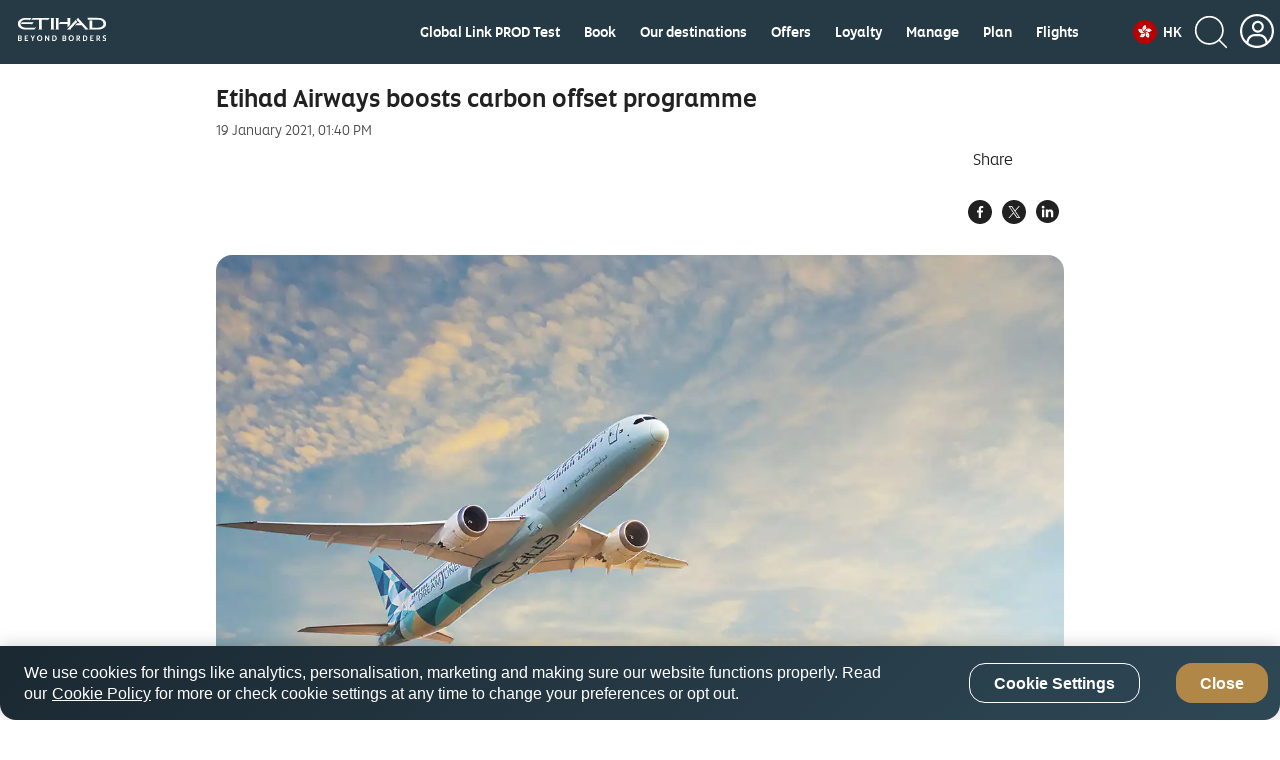

--- FILE ---
content_type: image/svg+xml
request_url: https://www.etihad.com/content/dam/eag/etihadairways/etihadcom/Global/icons/country-flags/HK.svg
body_size: 2622
content:
<svg width="40" height="40" viewBox="0 0 40 40" fill="none" xmlns="http://www.w3.org/2000/svg">
<g clip-path="url(#clip0_0_26654)">
<path fill-rule="evenodd" clip-rule="evenodd" d="M49.2734 40.693H-8.85938V0H49.2734V40.693Z" fill="#BA0000"/>
<path fill-rule="evenodd" clip-rule="evenodd" d="M19.3814 19.693C19.3814 19.693 15.2798 17.9266 15.8649 13.3492C16.4337 11.1453 17.4399 9.64687 19.2665 8.83202C20.1221 8.58347 21.0024 8.42943 21.8915 8.37265C21.6509 8.5914 21.454 8.81562 21.3556 9.09452C21.1587 9.59765 21.3009 10.0789 21.5634 10.5602C21.9045 11.1325 22.1068 11.7768 22.154 12.4414C22.214 12.9506 22.1384 13.4666 21.9348 13.9372C21.7312 14.4078 21.4069 14.8162 20.9946 15.1211C20.4696 15.5203 19.8462 15.6625 19.3431 16.1219C18.932 16.4971 18.6748 17.0116 18.6212 17.5656C18.6048 18.8453 18.9548 19.0258 19.3814 19.6984V19.693Z" fill="white"/>
<path fill-rule="evenodd" clip-rule="evenodd" d="M18.6836 13.0539V13.0703H18.514V13.0539H18.6836Z" fill="black"/>
<path fill-rule="evenodd" clip-rule="evenodd" d="M17.7699 16.0588C17.7827 17.2593 18.1448 18.4708 18.9177 19.1537L18.8054 19.2807C17.9814 18.5527 17.6135 17.2841 17.6003 16.0606C17.5938 15.4468 17.6763 14.8391 17.8384 14.3083C18.0003 13.7784 18.2433 13.3196 18.5618 13.0096L18.6801 13.1311C18.3888 13.4145 18.1574 13.8443 18.0006 14.3578C17.844 14.8703 17.7635 15.4605 17.7699 16.0588Z" fill="#BA0000"/>
<path fill-rule="evenodd" clip-rule="evenodd" d="M18.5883 12.1953L19.1133 12.0805L19.1734 11.5664L19.4359 12.0039L19.9609 11.8891L19.6 12.2773L19.8625 12.7148L19.3703 12.518L19.0094 12.9062L19.075 12.3977" fill="#BA0000"/>
<path fill-rule="evenodd" clip-rule="evenodd" d="M19.7312 19.3922C19.7312 19.3922 20.218 14.9515 24.7625 14.175C27.0375 14.0711 28.7656 14.5961 30.0836 16.1C30.5698 16.845 30.9733 17.6408 31.2867 18.4734C31.0078 18.3094 30.7398 18.189 30.439 18.1726C29.9031 18.1344 29.4875 18.4133 29.1047 18.8015C28.6672 19.2828 28.175 19.6383 27.475 19.9172C27.0061 20.1227 26.4913 20.201 25.9825 20.1444C25.4737 20.0877 24.9888 19.8981 24.5766 19.5945C24.0351 19.2117 23.7234 18.6594 23.1328 18.3094C22.654 18.0256 22.0867 17.9301 21.5414 18.0414C20.3109 18.4078 20.2453 18.7906 19.7258 19.3922H19.7312Z" fill="white"/>
<path fill-rule="evenodd" clip-rule="evenodd" d="M25.8344 16.707L25.8508 16.7016L25.8344 16.707Z" fill="#BA0000"/>
<path fill-rule="evenodd" clip-rule="evenodd" d="M25.8778 16.782L25.8614 16.7875L25.8078 16.6267L25.8242 16.6212L25.8778 16.782Z" fill="black"/>
<path fill-rule="evenodd" clip-rule="evenodd" d="M22.7338 16.7899C21.5887 17.1536 20.5352 17.8534 20.1091 18.7929L19.9547 18.7228C20.4091 17.7209 21.5157 16.9989 22.6825 16.6283C23.2679 16.4424 23.8734 16.3432 24.4284 16.3421C24.9822 16.341 25.4917 16.4376 25.8802 16.649L25.7992 16.7979C25.444 16.6047 24.9657 16.5105 24.4287 16.5116C23.8928 16.5127 23.3044 16.6087 22.7338 16.7899Z" fill="#BA0000"/>
<path fill-rule="evenodd" clip-rule="evenodd" d="M26.6656 16.4391L26.9281 16.9094L27.4367 16.8164L27.0976 17.1992L27.3656 17.6641L26.8843 17.4289L26.5398 17.8117L26.589 17.2867L26.1078 17.0516L26.6164 16.9641" fill="#BA0000"/>
<path fill-rule="evenodd" clip-rule="evenodd" d="M20.0375 19.7149C20.0375 19.7149 24.4016 18.7633 26.5836 22.8321C27.4039 24.9539 27.4586 26.7586 26.4469 28.4867C25.9 29.1977 25.2602 29.7992 24.5766 30.3789C24.6422 30.0617 24.6695 29.7664 24.593 29.482C24.4617 28.9625 24.0625 28.6563 23.5703 28.4156C22.961 28.1492 22.4232 27.7426 22.0008 27.2289C21.6558 26.8495 21.417 26.3858 21.3085 25.8846C21.1999 25.3834 21.2256 24.8624 21.3828 24.3742C21.5742 23.7399 22.0008 23.2641 22.143 22.5969C22.2606 22.0518 22.1709 21.4825 21.8914 21C21.1586 19.9555 20.7703 20.0156 20.032 19.7149H20.0375Z" fill="white"/>
<path fill-rule="evenodd" clip-rule="evenodd" d="M24.5219 24.6476L24.5328 24.664L24.5219 24.6476Z" fill="#BA0000"/>
<path fill-rule="evenodd" clip-rule="evenodd" d="M24.4625 24.7111L24.4515 24.6947L24.5926 24.6007L24.6035 24.6171L24.4625 24.7111Z" fill="black"/>
<path fill-rule="evenodd" clip-rule="evenodd" d="M23.4589 21.7342C22.7499 20.7639 21.7503 19.987 20.7234 19.8811L20.7408 19.7125C21.8358 19.8254 22.8733 20.6454 23.5958 21.6342C23.9582 22.1303 24.2447 22.673 24.4216 23.1989C24.5982 23.7239 24.6676 24.2378 24.589 24.6736L24.4222 24.6435C24.494 24.2453 24.4321 23.7618 24.2609 23.253C24.0901 22.7452 23.8122 22.2178 23.4589 21.7342Z" fill="#BA0000"/>
<path fill-rule="evenodd" clip-rule="evenodd" d="M25.0359 25.3531L24.6804 25.7523L24.9265 26.2063L24.4562 25.9984L24.1008 26.4031L24.1718 25.8727L23.7015 25.6703L24.2101 25.55L24.2812 25.0195L24.5273 25.4734" fill="#BA0000"/>
<path fill-rule="evenodd" clip-rule="evenodd" d="M19.939 20.1633C19.939 20.1633 22.0719 24.0844 18.7851 27.3273C16.975 28.7055 15.2578 29.2633 13.3164 28.7766C12.4797 28.4594 11.725 28.0109 10.9758 27.5187C11.293 27.4914 11.5883 27.4367 11.8398 27.2781C12.2992 27.0047 12.4851 26.5398 12.5781 25.9984C12.6611 25.3379 12.8991 24.7064 13.2726 24.1555C13.5405 23.7178 13.9194 23.3588 14.3708 23.1149C14.8222 22.8709 15.3301 22.7507 15.843 22.7664C16.4992 22.7719 17.0789 23.0453 17.757 22.9961C18.3143 22.957 18.837 22.7113 19.2226 22.307C20.0211 21.3062 19.857 20.9508 19.9336 20.1633H19.939Z" fill="white"/>
<path fill-rule="evenodd" clip-rule="evenodd" d="M16.461 25.8507L16.45 25.8671L16.461 25.8507Z" fill="#BA0000"/>
<path fill-rule="evenodd" clip-rule="evenodd" d="M16.3797 25.8202L16.3906 25.8038L16.5317 25.8978L16.5208 25.9142L16.3797 25.8202Z" fill="black"/>
<path fill-rule="evenodd" clip-rule="evenodd" d="M18.9596 24.015C19.6916 23.0629 20.1562 21.8867 19.9709 20.8731L20.1377 20.8426C20.3352 21.9235 19.84 23.1481 19.094 24.1183C18.7198 24.605 18.2794 25.032 17.8241 25.3494C17.3696 25.6661 16.8953 25.877 16.4539 25.9241L16.4359 25.7556C16.8394 25.7125 17.2867 25.5173 17.7271 25.2103C18.1668 24.9039 18.5949 24.4894 18.9596 24.015Z" fill="#BA0000"/>
<path fill-rule="evenodd" clip-rule="evenodd" d="M15.9305 26.5453L15.4437 26.3156L15.0773 26.682L15.143 26.1734L14.6562 25.9437L15.1867 25.8617L15.2469 25.3531L15.5094 25.8125L16.0344 25.7304L15.668 26.0914" fill="#BA0000"/>
<path fill-rule="evenodd" clip-rule="evenodd" d="M19.4523 20.0758C19.4523 20.0758 16.4609 23.3954 12.3156 21.3664C10.4125 20.1196 9.31326 18.6868 9.12732 16.6961C9.14919 15.8047 9.32419 14.9407 9.53748 14.0711C9.67419 14.361 9.81638 14.618 10.0515 14.804C10.4617 15.1485 10.9648 15.1704 11.5008 15.0774C12.1513 14.9366 12.8259 14.9516 13.4695 15.1211C13.9707 15.2283 14.4349 15.4656 14.8151 15.8094C15.1953 16.1531 15.4782 16.591 15.6351 17.0789C15.8539 17.7079 15.7828 18.3368 16.0562 18.9657C16.2794 19.4766 16.685 19.886 17.1937 20.1141C18.3969 20.5352 18.6812 20.2672 19.4523 20.0758Z" fill="white"/>
<path fill-rule="evenodd" clip-rule="evenodd" d="M12.9117 18.602H12.9281V18.7715H12.9117V18.602Z" fill="black"/>
<path fill-rule="evenodd" clip-rule="evenodd" d="M15.4927 20.4348C16.6338 20.8093 17.8978 20.8575 18.7923 20.3467L18.8764 20.4939C17.9225 21.0386 16.6026 20.9775 15.4399 20.5959C14.8566 20.4044 14.3077 20.1309 13.8576 19.807C13.4083 19.4837 13.0525 19.1068 12.8625 18.7067L13.0156 18.6339C13.1892 18.9995 13.5212 19.356 13.9566 19.6694C14.3912 19.9821 14.9242 20.2482 15.4927 20.4348Z" fill="#BA0000"/>
<path fill-rule="evenodd" clip-rule="evenodd" d="M12.0969 18.4187L12.1516 17.8828L11.6922 17.664L12.1899 17.5547L12.2445 17.0187L12.5016 17.489L12.9938 17.3797L12.6547 17.7789L12.9063 18.2492L12.4414 18.025" fill="#BA0000"/>
</g>
<defs>
<clipPath id="clip0_0_26654">
<rect width="40" height="40" rx="20" fill="white"/>
</clipPath>
</defs>
</svg>


--- FILE ---
content_type: application/x-javascript;charset=utf-8
request_url: https://smetrics.etihad.com/id?d_visid_ver=5.5.0&d_fieldgroup=A&mcorgid=15BD401053DAEC4A0A490D4C%40AdobeOrg&mid=68457130264142336244460848508163005173&d_coppa=true&ts=1768779175502
body_size: -41
content:
{"mid":"68457130264142336244460848508163005173"}

--- FILE ---
content_type: image/svg+xml
request_url: https://www.etihad.com/etc/designs/eag/eag-commons/images/Global/article-pagination-icon/nextArrow.svg
body_size: -72
content:
<svg width="22" height="28" viewBox="0 0 22 28" fill="none" xmlns="http://www.w3.org/2000/svg">
<path d="M5.5 2.75L16.5 13.75L5.5 24.75" stroke="#4E4C4A" stroke-width="4"/>
</svg>
